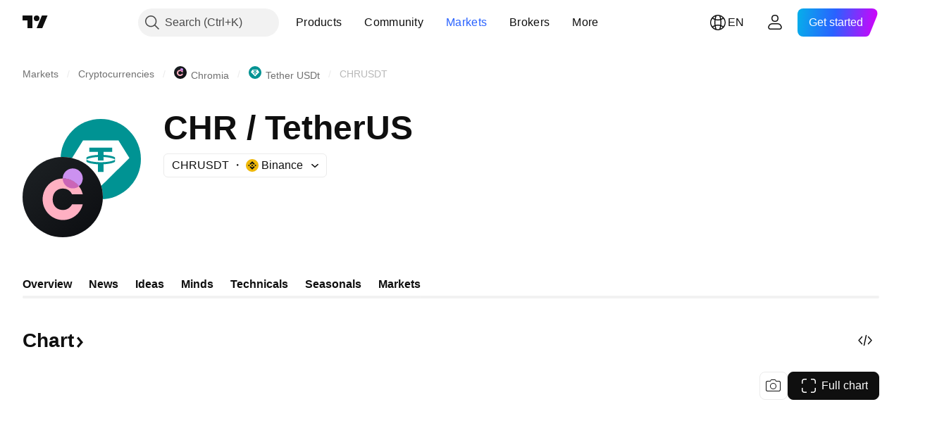

--- FILE ---
content_type: image/svg+xml
request_url: https://s3-symbol-logo.tradingview.com/crypto/XTVCCHR.svg
body_size: 273
content:
<!-- by TradingView --><svg width="18" height="18" viewBox="0 0 18 18" xmlns="http://www.w3.org/2000/svg"><path fill="url(#aqvglbhk3)" d="M0 0h18v18H0z"/><path d="M11 10.64c-.46.8-1.05 1.36-2.44 1.36C7.18 12 6 11.12 6 9.58A2.51 2.51 0 0 1 8.56 7c1.23 0 2.07.62 2.44 1.5h2a4.5 4.5 0 0 0-4.44-3.36A4.5 4.5 0 0 0 4 9.57 4.5 4.5 0 0 0 8.56 14 4.53 4.53 0 0 0 13 10.64h-2Z" fill="#FFB0C2"/><path d="M12.17 6.83c.47-.4.83-1.04.83-1.7a2.13 2.13 0 1 0-4.25.01h.12c1.36 0 2.52.69 3.3 1.69Z" fill="#CC91F0"/><path d="M10.88 7.25c.5 0 .92-.12 1.29-.42-.78-1-1.94-1.7-3.3-1.7h-.12c0 1.18.96 2.12 2.13 2.12Z" fill="#CB65B7"/><defs><linearGradient id="aqvglbhk3" x1="3.35" y1="3.12" x2="21.9" y2="24.43" gradientUnits="userSpaceOnUse"><stop stop-color="#1A1E21"/><stop offset="1" stop-color="#06060A"/></linearGradient></defs></svg>

--- FILE ---
content_type: image/svg+xml
request_url: https://s3-symbol-logo.tradingview.com/crypto/XTVCCHR--big.svg
body_size: 301
content:
<!-- by TradingView --><svg width="56" height="56" viewBox="0 0 56 56" xmlns="http://www.w3.org/2000/svg"><path fill="url(#amfdmf4vs)" d="M0 0h56v56H0z"/><path d="M34.54 33c-1.2 2.32-3.6 4-6.34 4-4.3 0-7.23-3.02-7.2-7.46.03-4.44 2.86-7.54 7.2-7.54a7.26 7.26 0 0 1 6.34 4H42c-1.5-6.37-7.1-11-13.8-11C20.36 15 14 21.5 14 29.5S20.36 44 28.2 44c6.68 0 12.28-4.66 13.8-11h-7.46Z" fill="#FFB0C2"/><path d="M39.3 20.48a7.32 7.32 0 0 0 2.7-5.52A6.98 6.98 0 0 0 35 8c-3.86 0-7 3.16-7 7h.4c4.46 0 8.33 2.2 10.9 5.48Z" fill="#CC91F0"/><path d="M35.01 21.91c1.68 0 3.09-.47 4.29-1.44A13.73 13.73 0 0 0 28.4 15H28A6.96 6.96 0 0 0 35 21.91Z" fill="#CB65B7"/><defs><linearGradient id="amfdmf4vs" x1="10.42" y1="9.71" x2="68.15" y2="76.02" gradientUnits="userSpaceOnUse"><stop stop-color="#1A1E21"/><stop offset="1" stop-color="#06060A"/></linearGradient></defs></svg>